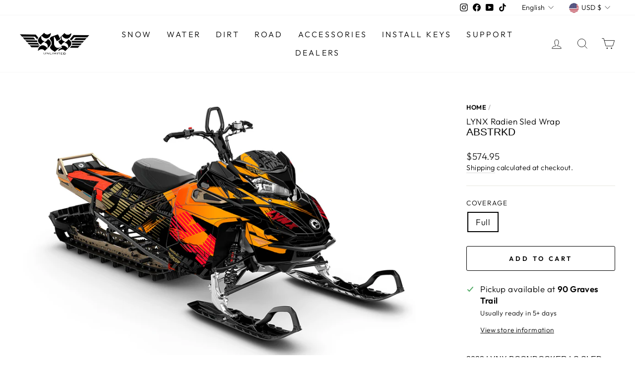

--- FILE ---
content_type: application/x-javascript
request_url: https://s3.amazonaws.com/els-apps/product-lookup/settings/a5700d98c948c22a4feaa6d35dc9ee69.js
body_size: 750
content:
(function(){
Els.loadScript=Els.loadScript||function(a,b){var c=document.createElement("script");c.type="text/javascript",c.readyState?c.onreadystatechange=function(){"loaded"!=c.readyState&&"complete"!=c.readyState||(c.onreadystatechange=null,b())}:c.onload=function(){b()},c.src=a,document.getElementsByTagName("head")[0].appendChild(c)};
Els.pl.config={"enabled":true,"css":"","filters":[{"id":4072,"shop_id":4686,"page_id":null,"title":"Ski-Doo Finder","description":"","collection_handle":"","fields":"[{\"type\":\"select\",\"label\":\"Select your Platform\",\"name\":\"tagbasedfilter-228\",\"values\":[{\"label\":\"All\",\"value\":\"\",\"selected\":true},{\"label\":\"\",\"value\":\"GEN4\"},{\"label\":\"Rev Gen4\",\"value\":\"REV-XM\"},{\"label\":\"REV-XM\",\"value\":\"REV-XP\"},{\"label\":\"\",\"value\":\"REV-XS\"}]},{\"type\":\"button\",\"label\":\"Search\",\"name\":\"search\"},{\"type\":\"select\",\"label\":\"Select you Model\",\"name\":\"tagbasedfilter-742\",\"values\":[{\"label\":\"All\",\"value\":\"all\",\"selected\":true},{\"label\":\"\",\"value\":\"Summit\"}]},{\"type\":\"select\",\"label\":\"Select your Model Year\",\"name\":\"tagbasedfilter-229\",\"values\":[{\"label\":\"All\",\"value\":\"all\",\"selected\":true},{\"label\":\"\",\"value\":\"\"}]},{\"type\":\"select\",\"label\":\"Tag Based Filter\",\"name\":\"tagbasedfilter-100\",\"values\":[{\"label\":\"All\",\"value\":\"GEN4\",\"selected\":true}]}]","filter_mode":"on_load","auto_lookup":0,"adaptive":0,"fields_per_row":1,"products_per_row":3,"products_per_page":24,"published":0,"inline":1,"created_at":"2019-01-31 20:03:45","updated_at":"2019-03-02 02:04:59"}]};
Els.pl.config.cdn = 'https://s3.amazonaws.com/els-apps/product-lookup/';
Els.pl.config.api = 'https://product-lookup.elastic-soft.locapi/v1';
Els.loadScript('https://s3.amazonaws.com/els-apps/product-lookup/js/app.js',function(){});
})(Els)